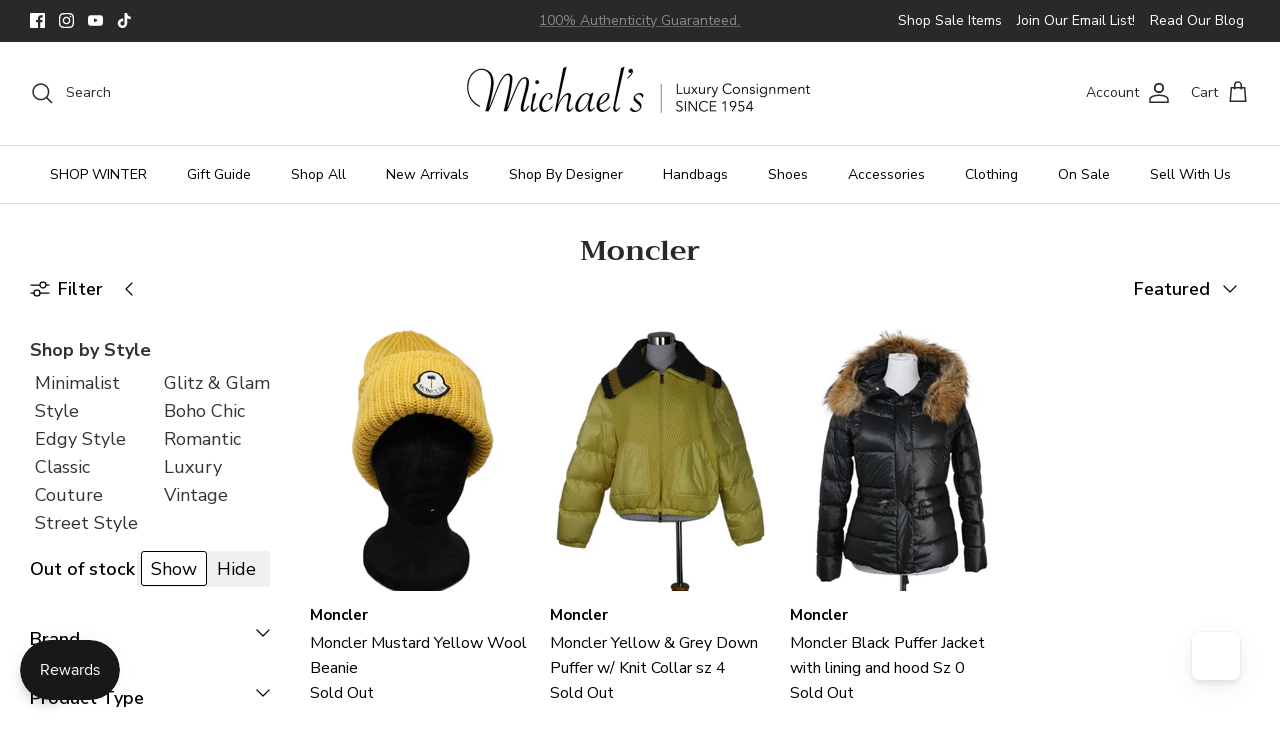

--- FILE ---
content_type: text/javascript; charset=utf-8
request_url: https://www.michaelsconsignment.com/collections/shop-winter/products/carlo-tivioli-blonde-sable-fur-reversible-coat-sz-4.js
body_size: 649
content:
{"id":8148543537327,"title":"Carlo Tivioli Blonde Sable Fur Reversible Coat sz 4","handle":"carlo-tivioli-blonde-sable-fur-reversible-coat-sz-4","description":"\u003cp\u003eExpertly crafted for the outdoors, the Carlo Tivioli Blonde Sabel Fur Coat 2418-8911 boasts a classic design that guarantees both style and functionality. Made with high-quality materials, this coat is the perfect addition to any outdoor wardrobe.\u003c\/p\u003e\n\u003cp\u003e\u003cmeta charset=\"utf-8\"\u003e\u003cspan\u003e\u003cmeta charset=\"utf-8\"\u003e\n\u003ca href=\"https:\/\/www.michaelsconsignment.com\/pages\/authenticity\"\u003e\u003ci\u003eAuthenticity Guaranteed\u003c\/i\u003e\u003c\/a\u003e\u003cbr\u003eColor: Brown\u003cbr\u003eSize: 4\u003cbr\u003eFabric: Sable fur \u0026amp; suede\u003cbr\u003eClosure and Location: Front snaps\u003cbr\u003eMeasurements: Taken while lying flat then doubled\u003cbr\u003e- Bust (11\" from top): 46\"\u003cbr\u003e- Waist (16\" from top): 60\"\u003cbr\u003e- Sleeve Length: 23\"\u003cbr\u003e- Total Length: 24\"\u003cbr\u003eCondition: Excellent (no visible sign of wear)\u003c\/span\u003e\u003cbr\u003e\u003cbr\u003e\u003cb\u003e2418-8911  A21  JS\u003c\/b\u003e\u003cbr\u003e\u003cb\u003eEasy Return Policy. Questions? Email us at info@michaelsconsignment.com for more information.\u003c\/b\u003e\u003c\/p\u003e","published_at":"2025-01-22T13:59:43-05:00","created_at":"2025-01-21T11:29:43-05:00","vendor":"Carlo Tivioli","type":"Fur","tags":["$7000","10\/30\/25","4","Blonde","Carlo Tivioli","classic","closet_3418","COAT","eBay","Fa 25 Storage","Fur Outerwear","halloween2025sale","InstoreA","Jaime","LISTEDjanTWO2025","NoMarkdown","outdoor","outerwear","Sable","Storage","VC","W\/Bag","winter","yonici"],"price":360000,"price_min":360000,"price_max":360000,"available":true,"price_varies":false,"compare_at_price":null,"compare_at_price_min":0,"compare_at_price_max":0,"compare_at_price_varies":false,"variants":[{"id":44837207769263,"title":"4","option1":"4","option2":null,"option3":null,"sku":"2418-8911","requires_shipping":true,"taxable":true,"featured_image":null,"available":true,"name":"Carlo Tivioli Blonde Sable Fur Reversible Coat sz 4 - 4","public_title":"4","options":["4"],"price":360000,"weight":0,"compare_at_price":null,"inventory_quantity":1,"inventory_management":"shopify","inventory_policy":"deny","barcode":"00361604","requires_selling_plan":false,"selling_plan_allocations":[]}],"images":["\/\/cdn.shopify.com\/s\/files\/1\/0083\/8602\/files\/carlo-tivioli-blonde-sable-fur-reversible-coat-sz-4-michael-s-consignment-nyc-90905.jpg?v=1744309919","\/\/cdn.shopify.com\/s\/files\/1\/0083\/8602\/files\/carlo-tivioli-blonde-sable-fur-reversible-coat-sz-4-michael-s-consignment-nyc-84021.jpg?v=1744309919","\/\/cdn.shopify.com\/s\/files\/1\/0083\/8602\/files\/carlo-tivioli-blonde-sable-fur-reversible-coat-sz-4-michael-s-consignment-nyc-43322.jpg?v=1744309920","\/\/cdn.shopify.com\/s\/files\/1\/0083\/8602\/files\/carlo-tivioli-blonde-sable-fur-reversible-coat-sz-4-michael-s-consignment-nyc-55037.jpg?v=1744309921","\/\/cdn.shopify.com\/s\/files\/1\/0083\/8602\/files\/carlo-tivioli-blonde-sable-fur-reversible-coat-sz-4-michael-s-consignment-nyc-67514.jpg?v=1744309922","\/\/cdn.shopify.com\/s\/files\/1\/0083\/8602\/files\/carlo-tivioli-blonde-sable-fur-reversible-coat-sz-4-michael-s-consignment-nyc-24771.jpg?v=1744309923","\/\/cdn.shopify.com\/s\/files\/1\/0083\/8602\/files\/carlo-tivioli-blonde-sable-fur-reversible-coat-sz-4-michael-s-consignment-nyc-63297.jpg?v=1744309924","\/\/cdn.shopify.com\/s\/files\/1\/0083\/8602\/files\/carlo-tivioli-blonde-sable-fur-reversible-coat-sz-4-michael-s-consignment-nyc-22342.jpg?v=1744309925","\/\/cdn.shopify.com\/s\/files\/1\/0083\/8602\/files\/carlo-tivioli-blonde-sable-fur-reversible-coat-sz-4-michael-s-consignment-nyc-59943.jpg?v=1744309926"],"featured_image":"\/\/cdn.shopify.com\/s\/files\/1\/0083\/8602\/files\/carlo-tivioli-blonde-sable-fur-reversible-coat-sz-4-michael-s-consignment-nyc-90905.jpg?v=1744309919","options":[{"name":"size","position":1,"values":["4"]}],"url":"\/products\/carlo-tivioli-blonde-sable-fur-reversible-coat-sz-4","media":[{"alt":"Carlo Tivioli Blonde Sable Fur Reversible Coat sz 4 - Michael's Consignment NYC","id":32003334668463,"position":1,"preview_image":{"aspect_ratio":0.83,"height":1175,"width":975,"src":"https:\/\/cdn.shopify.com\/s\/files\/1\/0083\/8602\/files\/carlo-tivioli-blonde-sable-fur-reversible-coat-sz-4-michael-s-consignment-nyc-90905.jpg?v=1744309919"},"aspect_ratio":0.83,"height":1175,"media_type":"image","src":"https:\/\/cdn.shopify.com\/s\/files\/1\/0083\/8602\/files\/carlo-tivioli-blonde-sable-fur-reversible-coat-sz-4-michael-s-consignment-nyc-90905.jpg?v=1744309919","width":975},{"alt":"Carlo Tivioli Blonde Sable Fur Reversible Coat sz 4 - Michael's Consignment NYC","id":32003334701231,"position":2,"preview_image":{"aspect_ratio":0.83,"height":1175,"width":975,"src":"https:\/\/cdn.shopify.com\/s\/files\/1\/0083\/8602\/files\/carlo-tivioli-blonde-sable-fur-reversible-coat-sz-4-michael-s-consignment-nyc-84021.jpg?v=1744309919"},"aspect_ratio":0.83,"height":1175,"media_type":"image","src":"https:\/\/cdn.shopify.com\/s\/files\/1\/0083\/8602\/files\/carlo-tivioli-blonde-sable-fur-reversible-coat-sz-4-michael-s-consignment-nyc-84021.jpg?v=1744309919","width":975},{"alt":"Carlo Tivioli Blonde Sable Fur Reversible Coat sz 4 - Michael's Consignment NYC","id":32003334733999,"position":3,"preview_image":{"aspect_ratio":0.83,"height":1175,"width":975,"src":"https:\/\/cdn.shopify.com\/s\/files\/1\/0083\/8602\/files\/carlo-tivioli-blonde-sable-fur-reversible-coat-sz-4-michael-s-consignment-nyc-43322.jpg?v=1744309920"},"aspect_ratio":0.83,"height":1175,"media_type":"image","src":"https:\/\/cdn.shopify.com\/s\/files\/1\/0083\/8602\/files\/carlo-tivioli-blonde-sable-fur-reversible-coat-sz-4-michael-s-consignment-nyc-43322.jpg?v=1744309920","width":975},{"alt":"Carlo Tivioli Blonde Sable Fur Reversible Coat sz 4 - Michael's Consignment NYC","id":32003334766767,"position":4,"preview_image":{"aspect_ratio":0.83,"height":1175,"width":975,"src":"https:\/\/cdn.shopify.com\/s\/files\/1\/0083\/8602\/files\/carlo-tivioli-blonde-sable-fur-reversible-coat-sz-4-michael-s-consignment-nyc-55037.jpg?v=1744309921"},"aspect_ratio":0.83,"height":1175,"media_type":"image","src":"https:\/\/cdn.shopify.com\/s\/files\/1\/0083\/8602\/files\/carlo-tivioli-blonde-sable-fur-reversible-coat-sz-4-michael-s-consignment-nyc-55037.jpg?v=1744309921","width":975},{"alt":"Carlo Tivioli Blonde Sable Fur Reversible Coat sz 4 - Michael's Consignment NYC","id":32003334799535,"position":5,"preview_image":{"aspect_ratio":0.83,"height":1175,"width":975,"src":"https:\/\/cdn.shopify.com\/s\/files\/1\/0083\/8602\/files\/carlo-tivioli-blonde-sable-fur-reversible-coat-sz-4-michael-s-consignment-nyc-67514.jpg?v=1744309922"},"aspect_ratio":0.83,"height":1175,"media_type":"image","src":"https:\/\/cdn.shopify.com\/s\/files\/1\/0083\/8602\/files\/carlo-tivioli-blonde-sable-fur-reversible-coat-sz-4-michael-s-consignment-nyc-67514.jpg?v=1744309922","width":975},{"alt":"Carlo Tivioli Blonde Sable Fur Reversible Coat sz 4 - Michael's Consignment NYC","id":32003334832303,"position":6,"preview_image":{"aspect_ratio":0.83,"height":1175,"width":975,"src":"https:\/\/cdn.shopify.com\/s\/files\/1\/0083\/8602\/files\/carlo-tivioli-blonde-sable-fur-reversible-coat-sz-4-michael-s-consignment-nyc-24771.jpg?v=1744309923"},"aspect_ratio":0.83,"height":1175,"media_type":"image","src":"https:\/\/cdn.shopify.com\/s\/files\/1\/0083\/8602\/files\/carlo-tivioli-blonde-sable-fur-reversible-coat-sz-4-michael-s-consignment-nyc-24771.jpg?v=1744309923","width":975},{"alt":"Carlo Tivioli Blonde Sable Fur Reversible Coat sz 4 - Michael's Consignment NYC","id":32003334930607,"position":7,"preview_image":{"aspect_ratio":1.205,"height":975,"width":1175,"src":"https:\/\/cdn.shopify.com\/s\/files\/1\/0083\/8602\/files\/carlo-tivioli-blonde-sable-fur-reversible-coat-sz-4-michael-s-consignment-nyc-63297.jpg?v=1744309924"},"aspect_ratio":1.205,"height":975,"media_type":"image","src":"https:\/\/cdn.shopify.com\/s\/files\/1\/0083\/8602\/files\/carlo-tivioli-blonde-sable-fur-reversible-coat-sz-4-michael-s-consignment-nyc-63297.jpg?v=1744309924","width":1175},{"alt":"Carlo Tivioli Blonde Sable Fur Reversible Coat sz 4 - Michael's Consignment NYC","id":32003334865071,"position":8,"preview_image":{"aspect_ratio":0.83,"height":1175,"width":975,"src":"https:\/\/cdn.shopify.com\/s\/files\/1\/0083\/8602\/files\/carlo-tivioli-blonde-sable-fur-reversible-coat-sz-4-michael-s-consignment-nyc-22342.jpg?v=1744309925"},"aspect_ratio":0.83,"height":1175,"media_type":"image","src":"https:\/\/cdn.shopify.com\/s\/files\/1\/0083\/8602\/files\/carlo-tivioli-blonde-sable-fur-reversible-coat-sz-4-michael-s-consignment-nyc-22342.jpg?v=1744309925","width":975},{"alt":"Carlo Tivioli Blonde Sable Fur Reversible Coat sz 4 - Michael's Consignment NYC","id":32003334897839,"position":9,"preview_image":{"aspect_ratio":0.83,"height":1175,"width":975,"src":"https:\/\/cdn.shopify.com\/s\/files\/1\/0083\/8602\/files\/carlo-tivioli-blonde-sable-fur-reversible-coat-sz-4-michael-s-consignment-nyc-59943.jpg?v=1744309926"},"aspect_ratio":0.83,"height":1175,"media_type":"image","src":"https:\/\/cdn.shopify.com\/s\/files\/1\/0083\/8602\/files\/carlo-tivioli-blonde-sable-fur-reversible-coat-sz-4-michael-s-consignment-nyc-59943.jpg?v=1744309926","width":975}],"requires_selling_plan":false,"selling_plan_groups":[]}